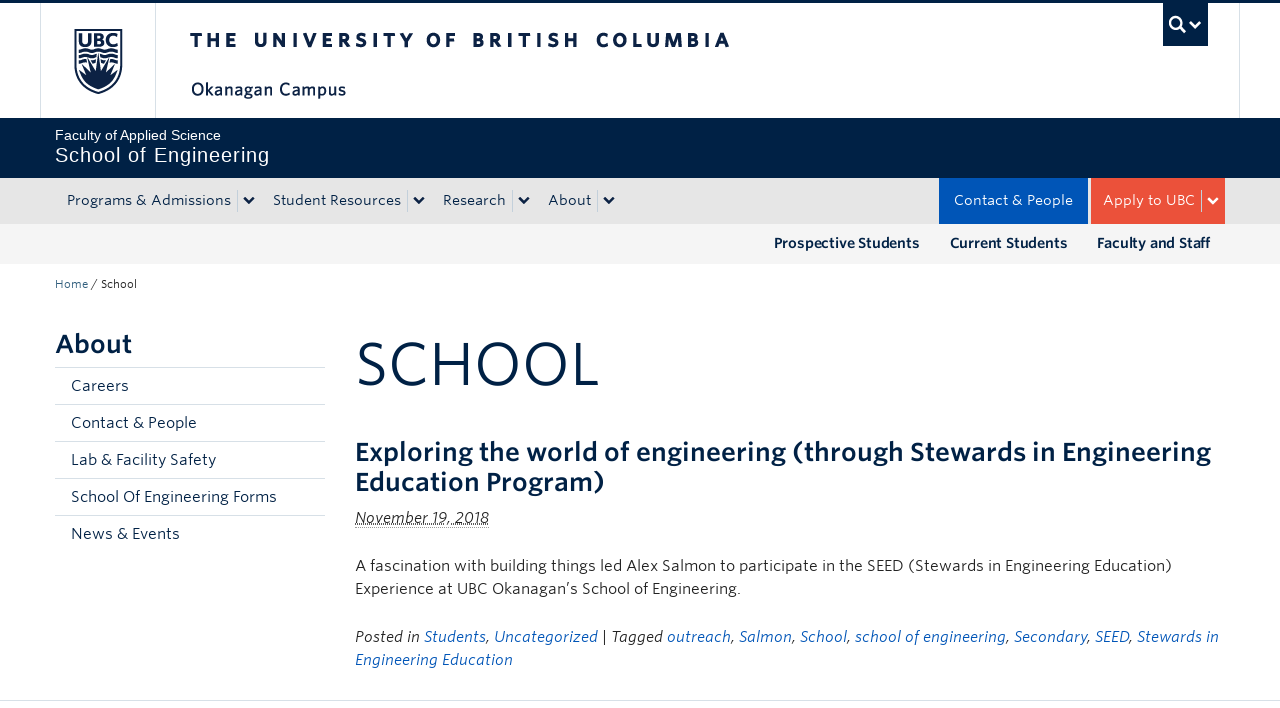

--- FILE ---
content_type: text/html; charset=UTF-8
request_url: https://engineering.ok.ubc.ca/tag/school/
body_size: 10049
content:
<!DOCTYPE html>
<!--[if IEMobile 7]><html class="iem7 oldie" lang="en-US"><![endif]-->
<!--[if (IE 7)&!(IEMobile)]><html class="ie7 oldie" lang="en-US"><![endif]-->
<!--[if (IE 8)&!(IEMobile)]><html class="ie8 oldie" lang="en-US"><![endif]-->
<!--[if (IE 9)&!(IEMobile)]><html class="ie9" lang="en-US"><![endif]-->
<!--[[if (gt IE 9)|(gt IEMobile 7)]><!--><html lang="en-US"><!--<![endif]-->
<head>
<meta http-equiv="Content-Type" content="text/html; charset=UTF-8" />
<title>School Archives - School of Engineering</title>

<meta http-equiv="X-UA-Compatible" content="IE=edge,chrome=1" />
<meta name="viewport" content="width=device-width" /> <!-- needed for responsive -->
<link rel="dns-prefetch" href="//cdn.ubc.ca/" />

        <!-- Stylesheets -->
        <link href="//cdn.ubc.ca/clf/7.0.4/css/ubc-clf-full-bw.min.css" rel="stylesheet">
	


<link rel="pingback" href="https://engineering.ok.ubc.ca/xmlrpc.php" />

<meta name='robots' content='index, follow, max-image-preview:large, max-snippet:-1, max-video-preview:-1' />
<meta name="template" content="UBC CLF Basic 1.0.6" />

	<!-- This site is optimized with the Yoast SEO Premium plugin v26.3 (Yoast SEO v26.7) - https://yoast.com/wordpress/plugins/seo/ -->
	<link rel="canonical" href="https://engineering.ok.ubc.ca/tag/school/" />
	<meta property="og:locale" content="en_US" />
	<meta property="og:type" content="article" />
	<meta property="og:title" content="School Archives" />
	<meta property="og:url" content="https://engineering.ok.ubc.ca/tag/school/" />
	<meta property="og:site_name" content="School of Engineering" />
	<meta property="og:image" content="https://engineering.ok.ubc.ca/wp-content/uploads/sites/91/2021/11/EME-external-aerial-1024x416.png" />
	<meta property="og:image:width" content="1024" />
	<meta property="og:image:height" content="416" />
	<meta property="og:image:type" content="image/png" />
	<meta name="twitter:card" content="summary_large_image" />
	<meta name="twitter:site" content="@ubcosoe" />
	<script type="application/ld+json" class="yoast-schema-graph">{"@context":"https://schema.org","@graph":[{"@type":"CollectionPage","@id":"https://engineering.ok.ubc.ca/tag/school/","url":"https://engineering.ok.ubc.ca/tag/school/","name":"School Archives - School of Engineering","isPartOf":{"@id":"https://engineering.ok.ubc.ca/#website"},"breadcrumb":{"@id":"https://engineering.ok.ubc.ca/tag/school/#breadcrumb"},"inLanguage":"en-US"},{"@type":"BreadcrumbList","@id":"https://engineering.ok.ubc.ca/tag/school/#breadcrumb","itemListElement":[{"@type":"ListItem","position":1,"name":"Home","item":"https://engineering.ok.ubc.ca/"},{"@type":"ListItem","position":2,"name":"School"}]},{"@type":"WebSite","@id":"https://engineering.ok.ubc.ca/#website","url":"https://engineering.ok.ubc.ca/","name":"UBC Okanagan School of Engineering","description":"UBC&#039;s Okanagan Campus","publisher":{"@id":"https://engineering.ok.ubc.ca/#organization"},"alternateName":"UBC Okanagan Engineering Programs website","potentialAction":[{"@type":"SearchAction","target":{"@type":"EntryPoint","urlTemplate":"https://engineering.ok.ubc.ca/?s={search_term_string}"},"query-input":{"@type":"PropertyValueSpecification","valueRequired":true,"valueName":"search_term_string"}}],"inLanguage":"en-US"},{"@type":"Organization","@id":"https://engineering.ok.ubc.ca/#organization","name":"UBC Okanagan School of Engineering","alternateName":"UBCO SoE","url":"https://engineering.ok.ubc.ca/","logo":{"@type":"ImageObject","inLanguage":"en-US","@id":"https://engineering.ok.ubc.ca/#/schema/logo/image/","url":"https://engineering.ok.ubc.ca/wp-content/uploads/sites/91/2021/11/EME-external-aerial-mobile.png","contentUrl":"https://engineering.ok.ubc.ca/wp-content/uploads/sites/91/2021/11/EME-external-aerial-mobile.png","width":780,"height":780,"caption":"UBC Okanagan School of Engineering"},"image":{"@id":"https://engineering.ok.ubc.ca/#/schema/logo/image/"},"sameAs":["https://www.facebook.com/UBCOSOE/","https://x.com/ubcosoe","https://www.instagram.com/ubcosoe/","https://www.linkedin.com/groups/6779749/","https://www.youtube.com/SchoolofEngineeringUBCOkanagan"]}]}</script>
	<!-- / Yoast SEO Premium plugin. -->


<link rel='dns-prefetch' href='//cdn.ubc.ca' />
<link rel='dns-prefetch' href='//npmcdn.com' />
<link rel="alternate" type="application/rss+xml" title="School of Engineering &raquo; Feed" href="https://engineering.ok.ubc.ca/feed/" />
<link rel="alternate" type="application/rss+xml" title="School of Engineering &raquo; Comments Feed" href="https://engineering.ok.ubc.ca/comments/feed/" />
<link rel="alternate" type="application/rss+xml" title="School of Engineering &raquo; School Tag Feed" href="https://engineering.ok.ubc.ca/tag/school/feed/" />
<style id='wp-img-auto-sizes-contain-inline-css' type='text/css'>
img:is([sizes=auto i],[sizes^="auto," i]){contain-intrinsic-size:3000px 1500px}
/*# sourceURL=wp-img-auto-sizes-contain-inline-css */
</style>
<link rel='stylesheet' id='ubco_datatable_css_1_13_6-css' href='https://engineering.ok.ubc.ca/wp-content/plugins/ubco-responsive-table/public/vendor/DataTables/DataTable-1.13.6/css/jquery.dataTables.min.css?ver=1.13.6' type='text/css' media='all' />
<link rel='stylesheet' id='ubco_datatable_responsive_bootstrap_css_2_5_0-css' href='https://engineering.ok.ubc.ca/wp-content/plugins/ubco-responsive-table/public/vendor/DataTables/DataTable-1.13.6/css/responsive.bootstrap.min.css?ver=2.5.0' type='text/css' media='all' />
<link rel='stylesheet' id='subpages-navigation-base-css' href='https://engineering.ok.ubc.ca/wp-content/plugins/subpages-navigation/subpage-navigation-base.css?ver=b72ffbbbbef7a572f9c40efaab901b15' type='text/css' media='all' />
<style id='wp-emoji-styles-inline-css' type='text/css'>

	img.wp-smiley, img.emoji {
		display: inline !important;
		border: none !important;
		box-shadow: none !important;
		height: 1em !important;
		width: 1em !important;
		margin: 0 0.07em !important;
		vertical-align: -0.1em !important;
		background: none !important;
		padding: 0 !important;
	}
/*# sourceURL=wp-emoji-styles-inline-css */
</style>
<link rel='stylesheet' id='custom-css-css' href='https://engineering.ok.ubc.ca/wp-content/uploads/sites/91/custom-css/custom-css-full.css?ver=b72ffbbbbef7a572f9c40efaab901b15' type='text/css' media='all' />
<link rel='stylesheet' id='hide_ubco_admin_css-css' href='https://engineering.ok.ubc.ca/wp-content/plugins/ubco-admin-customization/css/admin-styles.css?ver=1.0.0' type='text/css' media='all' />
<link rel='stylesheet' id='hide_ubco_all_admin_css-css' href='https://engineering.ok.ubc.ca/wp-content/plugins/ubco-admin-customization/css/hide-all-admin-styles.css?ver=1.0.0' type='text/css' media='all' />
<link rel='stylesheet' id='ubco_eb_css-css' href='https://engineering.ok.ubc.ca/wp-content/plugins/ubco-emergency-banner/public/css/ubco-emergency-banner.css?ver=1.0.0' type='text/css' media='all' />
<link rel='stylesheet' id='okdir_stylesheet-css' href='https://engineering.ok.ubc.ca/wp-content/plugins/ubco-faculty-staff-directory/assets/css/style.css?ver=b72ffbbbbef7a572f9c40efaab901b15' type='text/css' media='all' />
<link rel='stylesheet' id='flexslider-css' href='https://engineering.ok.ubc.ca/wp-content/themes/fac-dept-child-theme/assets/vendor/flexslider/flexslider.css?ver=b72ffbbbbef7a572f9c40efaab901b15' type='text/css' media='all' />
<link rel='stylesheet' id='ubc-clf-whitney-css' href='https://engineering.ok.ubc.ca/wp-content/themes/fac-dept-child-theme/assets/css/fonts.css?ver=b72ffbbbbef7a572f9c40efaab901b15' type='text/css' media='all' />
<link rel='stylesheet' id='style-css' href='https://engineering.ok.ubc.ca/wp-content/themes/fac-dept-child-theme/style.css?ver=b72ffbbbbef7a572f9c40efaab901b15' type='text/css' media='all' />
<link rel='stylesheet' id='icon-style-css' href='https://engineering.ok.ubc.ca/wp-content/themes/clf-basic/css/social_icons.css?ver=b72ffbbbbef7a572f9c40efaab901b15' type='text/css' media='all' />
<script type="text/javascript" src="https://engineering.ok.ubc.ca/wp-includes/js/jquery/jquery.min.js?ver=3.7.1" id="jquery-core-js"></script>
<script type="text/javascript" src="https://engineering.ok.ubc.ca/wp-includes/js/jquery/jquery-migrate.min.js?ver=3.4.1" id="jquery-migrate-js"></script>
<script type="text/javascript" src="https://engineering.ok.ubc.ca/wp-content/plugins/ubco-responsive-table/public/vendor/DataTables/DataTable-1.13.6/js/jquery.dataTables.min.js?ver=1.13.6" id="ubco_datatable_js_1_13_6-js"></script>
<link rel="https://api.w.org/" href="https://engineering.ok.ubc.ca/wp-json/" /><link rel="alternate" title="JSON" type="application/json" href="https://engineering.ok.ubc.ca/wp-json/wp/v2/tags/470" /><script type="text/javascript">
(function(url){
	if(/(?:Chrome\/26\.0\.1410\.63 Safari\/537\.31|WordfenceTestMonBot)/.test(navigator.userAgent)){ return; }
	var addEvent = function(evt, handler) {
		if (window.addEventListener) {
			document.addEventListener(evt, handler, false);
		} else if (window.attachEvent) {
			document.attachEvent('on' + evt, handler);
		}
	};
	var removeEvent = function(evt, handler) {
		if (window.removeEventListener) {
			document.removeEventListener(evt, handler, false);
		} else if (window.detachEvent) {
			document.detachEvent('on' + evt, handler);
		}
	};
	var evts = 'contextmenu dblclick drag dragend dragenter dragleave dragover dragstart drop keydown keypress keyup mousedown mousemove mouseout mouseover mouseup mousewheel scroll'.split(' ');
	var logHuman = function() {
		if (window.wfLogHumanRan) { return; }
		window.wfLogHumanRan = true;
		var wfscr = document.createElement('script');
		wfscr.type = 'text/javascript';
		wfscr.async = true;
		wfscr.src = url + '&r=' + Math.random();
		(document.getElementsByTagName('head')[0]||document.getElementsByTagName('body')[0]).appendChild(wfscr);
		for (var i = 0; i < evts.length; i++) {
			removeEvent(evts[i], logHuman);
		}
	};
	for (var i = 0; i < evts.length; i++) {
		addEvent(evts[i], logHuman);
	}
})('//engineering.ok.ubc.ca/?wordfence_lh=1&hid=2B9C5064CB16975607CC6D7242C3553F');
</script><!-- Google Tag Manager -->
<script>(function(w,d,s,l,i){w[l]=w[l]||[];w[l].push({'gtm.start':
new Date().getTime(),event:'gtm.js'});var f=d.getElementsByTagName(s)[0],
j=d.createElement(s),dl=l!='dataLayer'?'&l='+l:'';j.async=true;j.src=
'https://www.googletagmanager.com/gtm.js?id='+i+dl;f.parentNode.insertBefore(j,f);
})(window,document,'script','dataLayer','GTM-K7HMMTXM');</script>
<!-- End Google Tag Manager -->
		
        <!--[if lte IE 7]>
<link href="//cdn.ubc.ca/clf/7.0.4/css/font-awesome-ie7.css" rel="stylesheet">
<![endif]-->
        <!-- Le HTML5 shim, for IE6-8 support of HTML5 elements -->
        <!--[if lt IE 9]>
        <script src="//cdn.ubc.ca/clf/html5shiv.min.js"></script>
        <![endif]-->

        <!-- Le fav and touch icons -->
		            <link rel="shortcut icon" href="//cdn.ubc.ca/clf/7.0.4/img/favicon.ico">
		        <link rel="apple-touch-icon-precomposed" sizes="144x144" href="//cdn.ubc.ca/clf/7.0.4/img/apple-touch-icon-144-precomposed.png">
        <link rel="apple-touch-icon-precomposed" sizes="114x114" href="//cdn.ubc.ca/clf/7.0.4/img/apple-touch-icon-114-precomposed.png">
        <link rel="apple-touch-icon-precomposed" sizes="72x72" href="//cdn.ubc.ca/clf/7.0.4/img/apple-touch-icon-72-precomposed.png">
        <link rel="apple-touch-icon-precomposed" href="//cdn.ubc.ca/clf/7.0.4/img/apple-touch-icon-57-precomposed.png">
        <style type="text/css" media="screen">#ubc7-unit {
                background: #002145;
            }</style>
				<style type="text/css" id="wp-custom-css">
			/* Audience Menu fix for mobile view */
#ubc7-unit-menu .aud-menu a {
	background-color: #f5f5f5;
}

@media (max-width: 979px) {
    .navbar .nav .navbar-alt-blue, 
    .navbar .nav .navbar-apply, 
    .navbar .nav .navbar-toggle, 
    .navbar .nav .navbar-blue, 
    .navbar .nav .navbar-login {
        float: initial;
        margin: 0;
        }
    }


/* forms data table styles*/

#tablefilterwrap{
    margin-bottom:80px;
    }
.tablefilter{
    float:left;
    margin-right:30px;
    }
a.externallink:after {
    font-family: "FontAwesome";
    font-size: 90%;
    content: '\f08e';
    margin-left: 10px;
    color: #aaa;
}
.singular-page-233 .on-this-page {
    overflow-y: auto;
    max-height: 800px;
}
table{
	font-size:18px;
}

/* Civil Engg. Occupation Accordion UL Margin */
.page-4971 .ok-accordion #section-8 .span4 ul{
	margin: 0 0 10px 60px !important;
}

.page-4976 .ok-accordion #section-8 .span6 ul{
	margin: 0 0 10px 60px !important;
}

.page-4978 .ok-accordion #section-8 .span4 ul{
	margin: 0 0 10px 60px !important;
}

/* homepage video height */
.home .ok-feature-section.nopadding {
    max-height: 773px;
}


/* RSS */
.ok-rss-news-feed .feed-shortcode .feed_title {
	display: block;
  font-size: 16px;
  color: #002145;
  text-decoration: none;
}

.ok-rss-news-feed .feed-shortcode .feed_entry {
	  padding: 10px 8px;
    border-bottom: 1px solid #eee;
    margin-bottom: 0;
}

.ok-rss-news-feed .feed-shortcode .feed_entry:hover {
	background-color: #eff8fb;
}
		</style>
		
</head>

<body class="wordpress ltr en_US child-theme multisite blog-91 y2026 m01 d19 h17 monday logged-out archive taxonomy taxonomy-post_tag taxonomy-post_tag-school full-width l2-column-sm l2-column chrome primary-active secondary-inactive subsidiary-inactive">

<a class="skip-link sr-only" href="#content">Skip to main content</a>
<a class="skip-link sr-only" href="#ubc7-unit-menu">Skip to main navigation</a>
<a class="skip-link sr-only" href="#primary-secondary">Skip to page-level navigation</a>
<a class="skip-link sr-only" href="https://students.ok.ubc.ca/drc">Go to the Disability Resource Centre Website</a>
<a class="skip-link sr-only" href="https://drcbooking.ok.ubc.ca/ClockWork/custom/misc/home.aspx">Go to the DRC Booking Accommodation Portal</a>
<a class="skip-link sr-only" href="https://library.ok.ubc.ca/itl/">Go to the Inclusive Technology Lab Website</a>



<div id="body-container" >

		
	        <!-- UBC Global Utility Menu -->
        <div class="collapse expand" id="ubc7-global-menu">
            <div id="ubc7-search" class="expand">
				<div class="container">                <div id="ubc7-search-box">
                    <form class="form-search" method="get" action="//www.ubc.ca/search/refine/" role="search">
                        <input type="text" name="q" placeholder="Search this website" class="input-xlarge search-query">
                        <input type="hidden" name="label" value="School of Engineering"/>
                        <input type="hidden" name="site" value="https://engineering.ok.ubc.ca"/>
                        <button type="submit" class="btn">Search</button>
                    </form>
                </div>
				</div>            </div>
			<div class="container">            <div id="ubc7-global-header" class="expand">
                <!-- Global Utility Header from CDN -->
            </div>
			</div>        </div>
        <!-- End of UBC Global Utility Menu -->
	        <!-- UBC Header -->
        <header id="ubc7-header" class="row-fluid expand" role="banner">
			<div class="container">            <div class="span1">
                <div id="ubc7-logo">
                    <a href="http://www.ubc.ca" title="The University of British Columbia (UBC)">The University of British Columbia</a>
                </div>
            </div>
            <div class="span2">
                <div id="ubc7-apom">
                </div>
            </div>
            <div class="span9" id="ubc7-wordmark-block">
                <div id="ubc7-wordmark">
                    <a href="http://ok.ubc.ca/" title="The University of British Columbia (UBC)">The University of British Columbia</a>
					<span class="ubc7-campus" id="ubc7-okanagan-campus">Okanagan campus</span>                </div>
                <div id="ubc7-global-utility">
                    <button type="button" data-toggle="collapse" data-target="#ubc7-global-menu"><span>UBC Search</span></button>
                    <noscript><a id="ubc7-global-utility-no-script" href="http://www.ubc.ca/" title="UBC Search">UBC Search</a></noscript>
                </div>
            </div>
			</div>        </header>
        <!-- End of UBC Header -->

	        <!-- UBC Unit Identifier -->
        <div id="ubc7-unit" class="row-fluid expand">
			<div class="container">            <div class="span12">
                <!-- Mobile Menu Icon -->
                <div class="navbar">
                    <a class="btn btn-navbar" data-toggle="collapse" data-target="#ubc7-unit-navigation">
                        <span class="icon-bar"></span>
                        <span class="icon-bar"></span>
                        <span class="icon-bar"></span>
                    </a>
                </div>
                <!-- Unit Name -->
                <div id="ubc7-unit-name" >
                    <a href="https://engineering.ok.ubc.ca" title="School of Engineering"><span id="ubc7-unit-faculty">Faculty of Applied Science</span><span id="ubc7-unit-identifier">School of Engineering</span></a>
                </div>
            </div>
			</div>        </div>
        <!-- End of UBC Unit Identifier -->
			<!-- UBC Unit Navigation -->
        <div id="ubc7-unit-menu" class="navbar expand" role="navigation">
            <div class="navbar-inner expand">
                <div class="container">
                 <div id="ubc7-unit-navigation" class="nav-collapse collapse"><ul id="menu-main-menu" class="nav"><li id="menu-item-245" class="menu-item menu-item-type-post_type menu-item-object-page menu-item-has-children dropdown menu-item-245"><div class="btn-group"><a class="btn" href="https://engineering.ok.ubc.ca/programs-admissions/">Programs &amp; Admissions</a><button class="btn droptown-toggle" data-toggle="dropdown"><span class="ubc7-arrow blue down-arrow"></span></button>
<ul class="dropdown-menu">
	<li id="menu-item-19469" class="menu-item menu-item-type-post_type menu-item-object-page menu-item-19469"><a href="https://engineering.ok.ubc.ca/programs-admissions/undergrad/">Undergraduate Degrees</a></li>
	<li id="menu-item-5059" class="menu-item menu-item-type-post_type menu-item-object-page menu-item-5059"><a href="https://engineering.ok.ubc.ca/programs-admissions/grad/">Graduate Degrees</a></li>
	<li id="menu-item-12130" class="menu-item menu-item-type-post_type menu-item-object-page menu-item-12130"><a href="https://engineering.ok.ubc.ca/programs-admissions/microcredentials/">Micro-credentials</a></li>
	<li id="menu-item-246" class="menu-item menu-item-type-post_type menu-item-object-page menu-item-246"><a href="https://engineering.ok.ubc.ca/programs-admissions/transfer-student/">Transfers</a></li>
	<li id="menu-item-250" class="menu-item menu-item-type-post_type menu-item-object-page menu-item-250"><a href="https://engineering.ok.ubc.ca/programs-admissions/outreach-programs/">Outreach &amp; Community Programs</a></li>
</ul></div>
</li>
<li id="menu-item-251" class="menu-item menu-item-type-post_type menu-item-object-page menu-item-has-children dropdown menu-item-251"><div class="btn-group"><a class="btn" href="https://engineering.ok.ubc.ca/student-resources/">Student Resources</a><button class="btn droptown-toggle" data-toggle="dropdown"><span class="ubc7-arrow blue down-arrow"></span></button>
<ul class="dropdown-menu">
	<li id="menu-item-16975" class="menu-item menu-item-type-post_type menu-item-object-page menu-item-16975"><a href="https://engineering.ok.ubc.ca/student-resources/undergraduate-students/">Undergraduate Students</a></li>
	<li id="menu-item-6931" class="menu-item menu-item-type-post_type menu-item-object-page menu-item-6931"><a href="https://engineering.ok.ubc.ca/student-resources/graduate-students/">Graduate Students</a></li>
	<li id="menu-item-19565" class="menu-item menu-item-type-custom menu-item-object-custom menu-item-19565"><a href="https://coop.apsc.ubc.ca/">Co-op</a></li>
	<li id="menu-item-6659" class="menu-item menu-item-type-post_type menu-item-object-page menu-item-6659"><a href="https://engineering.ok.ubc.ca/student-resources/undergraduate-capstone/">Capstone</a></li>
	<li id="menu-item-254" class="menu-item menu-item-type-post_type menu-item-object-page menu-item-254"><a href="https://engineering.ok.ubc.ca/student-resources/clubs-associations/">Clubs &amp; Associations</a></li>
	<li id="menu-item-6658" class="menu-item menu-item-type-post_type menu-item-object-page menu-item-6658"><a href="https://engineering.ok.ubc.ca/student-resources/professional-development/">Professional Development</a></li>
	<li id="menu-item-8725" class="menu-item menu-item-type-post_type menu-item-object-page menu-item-8725"><a href="https://engineering.ok.ubc.ca/student-resources/student-feedback/">Student Feedback</a></li>
</ul></div>
</li>
<li id="menu-item-256" class="menu-item menu-item-type-post_type menu-item-object-page menu-item-has-children dropdown menu-item-256"><div class="btn-group"><a class="btn" href="https://engineering.ok.ubc.ca/research/">Research</a><button class="btn droptown-toggle" data-toggle="dropdown"><span class="ubc7-arrow blue down-arrow"></span></button>
<ul class="dropdown-menu">
	<li id="menu-item-263" class="menu-item menu-item-type-post_type menu-item-object-page menu-item-263"><a href="https://engineering.ok.ubc.ca/research/advanced-materials/">Advanced Materials &amp; Manufacturing</a></li>
	<li id="menu-item-262" class="menu-item menu-item-type-post_type menu-item-object-page menu-item-262"><a href="https://engineering.ok.ubc.ca/research/advanced-systems/">Advanced Systems &amp; Data Analytics</a></li>
	<li id="menu-item-261" class="menu-item menu-item-type-post_type menu-item-object-page menu-item-261"><a href="https://engineering.ok.ubc.ca/research/clean-technology/">Clean Technology &amp; Environmental Systems</a></li>
	<li id="menu-item-260" class="menu-item menu-item-type-post_type menu-item-object-page menu-item-260"><a href="https://engineering.ok.ubc.ca/research/health-technology/">Health Technologies</a></li>
	<li id="menu-item-259" class="menu-item menu-item-type-post_type menu-item-object-page menu-item-259"><a href="https://engineering.ok.ubc.ca/research/urban-infrastructure-green-construction/">Urban Infrastructure &amp; Green Construction</a></li>
	<li id="menu-item-9935" class="menu-item menu-item-type-post_type menu-item-object-page menu-item-9935"><a href="https://engineering.ok.ubc.ca/research/research-chairs-directors/">Research Chairs &amp; Directors</a></li>
	<li id="menu-item-7973" class="menu-item menu-item-type-post_type menu-item-object-page menu-item-7973"><a href="https://engineering.ok.ubc.ca/research/7963-2/">Postdoctoral Research Fellow Listings</a></li>
	<li id="menu-item-257" class="menu-item menu-item-type-post_type menu-item-object-page menu-item-257"><a href="https://engineering.ok.ubc.ca/research/labs-facilities/">Centres, Labs &amp; Facilities</a></li>
	<li id="menu-item-18914" class="menu-item menu-item-type-post_type menu-item-object-page menu-item-18914"><a href="https://engineering.ok.ubc.ca/research/collaborate/">Collaborate</a></li>
</ul></div>
</li>
<li id="menu-item-242" class="menu-item menu-item-type-post_type menu-item-object-page menu-item-has-children dropdown menu-item-242"><div class="btn-group"><a class="btn" href="https://engineering.ok.ubc.ca/about-2/">About</a><button class="btn droptown-toggle" data-toggle="dropdown"><span class="ubc7-arrow blue down-arrow"></span></button>
<ul class="dropdown-menu">
	<li id="menu-item-266" class="menu-item menu-item-type-post_type menu-item-object-page menu-item-266"><a href="https://engineering.ok.ubc.ca/about-2/news-events/">News &amp; Events</a></li>
	<li id="menu-item-7268" class="menu-item menu-item-type-post_type menu-item-object-page menu-item-7268"><a href="https://engineering.ok.ubc.ca/about-2/careers-2/">Careers</a></li>
	<li id="menu-item-243" class="menu-item menu-item-type-post_type menu-item-object-page menu-item-243"><a href="https://engineering.ok.ubc.ca/about-2/contact-directory/">Contact &amp; People</a></li>
	<li id="menu-item-12353" class="menu-item menu-item-type-post_type menu-item-object-page menu-item-12353"><a href="https://engineering.ok.ubc.ca/inclusion-establishing-a-culture-and-environment-that-values-and-champions-equity-diversity-inclusion-and-indigeneity-takes-a-comprehensive-approach/">Inclusion</a></li>
	<li id="menu-item-253" class="menu-item menu-item-type-post_type menu-item-object-page menu-item-253"><a href="https://engineering.ok.ubc.ca/about-2/forms/">School Of Engineering Forms</a></li>
	<li id="menu-item-264" class="menu-item menu-item-type-post_type menu-item-object-page menu-item-264"><a href="https://engineering.ok.ubc.ca/about-2/lab-facility-safety/">Lab &amp; Facility Safety</a></li>
</ul></div>
</li>
<li id="menu-item-12944" class="aud-menu hidden-desktop hidden-tablet menu-item menu-item-type-post_type menu-item-object-page menu-item-12944"><a href="https://engineering.ok.ubc.ca/prospective-students/">Prospective Students</a></li>
<li id="menu-item-8069" class="aud-menu hidden-desktop hidden-tablet menu-item menu-item-type-post_type menu-item-object-page menu-item-8069"><a href="https://engineering.ok.ubc.ca/current-students/">Current Students</a></li>
<li id="menu-item-8070" class="aud-menu hidden-desktop hidden-tablet menu-item menu-item-type-post_type menu-item-object-page menu-item-8070"><a href="https://engineering.ok.ubc.ca/faculty-and-staff/">Faculty and Staff</a></li>
<li id="menu-item-381" class="navbar-apply navbar-toggle menu-item menu-item-type-custom menu-item-object-custom menu-item-has-children dropdown menu-item-381"><div class="btn-group"><a class="btn" href="#">Apply to UBC</a><button class="btn droptown-toggle" data-toggle="dropdown"><span class="ubc7-arrow blue down-arrow"></span></button>
<ul class="dropdown-menu">
	<li id="menu-item-6609" class="menu-item menu-item-type-custom menu-item-object-custom menu-item-6609"><a target="_blank" href="https://myapplication.ubc.ca/apply">Undergraduate</a></li>
	<li id="menu-item-6610" class="menu-item menu-item-type-custom menu-item-object-custom menu-item-6610"><a target="_blank" href="https://gradstudies.ok.ubc.ca/applying/">Graduate</a></li>
</ul></div>
</li>
<li id="menu-item-271" class="navbar-alt-blue menu-item menu-item-type-post_type menu-item-object-page menu-item-271"><a href="https://engineering.ok.ubc.ca/about-2/contact-directory/">Contact &amp; People</a></li>
</ul></div>                    
                </div>
            </div><!-- /navbar-inner -->
        </div><!-- /navbar -->
        <!-- End of UBC Unit Navigation -->
			<!-- Second Menu Location - Styles Only Currently Support Menu named "Audience Menu" in WP -->
			<div class="secondarymenuwrap expand"><div class="container"><div id="ubc7-unit-navigation" class="menu-audience-menu-container"><ul id="menu-audience-menu" class="nav"><li id="menu-item-268" class="menu-item menu-item-type-post_type menu-item-object-page menu-item-268"><a href="https://engineering.ok.ubc.ca/faculty-and-staff/">Faculty and Staff</a></li>
<li id="menu-item-6459" class="menu-item menu-item-type-post_type menu-item-object-page menu-item-6459"><a href="https://engineering.ok.ubc.ca/current-students/">Current Students</a></li>
<li id="menu-item-10936" class="menu-item menu-item-type-post_type menu-item-object-page menu-item-10936"><a href="https://engineering.ok.ubc.ca/prospective-students/">Prospective Students</a></li>
</ul></div></div></div>
    
		
	<div class="container">
	<div class="container">	
	<div class="container">	
	<div id="container" class="expand" >
	
		<div class="breadcrumb expand" itemprop="breadcrumb"><span class="trail-begin"><a href="https://engineering.ok.ubc.ca" title="School of Engineering" rel="home" class="trail-begin">Home</a></span> <span class="divider">/</span> <span class="trail-end">School</span></div><div class="expand row-fluid" role="main">
	<div id="primary-secondary" class="sidebar aside  span3"> 
		<div id="primary">
	
				
			<div id="text-3" class="widget widget_text widget-widget_text"><div class="widget-wrap widget-inside">			<div class="textwidget"><h3>About</h3>
<div class="accordion sidenav simple subpages-navi subpages-navi-widget subpages-navi-collapsible" id="parent-3118604650">  <div class='single'>
  <a href='https://engineering.ok.ubc.ca/about-2/careers-2/'><div class='ubc7-arrow right-arrow'></div> Careers</a>
  </div>
<!-- Close of single/Head -->  <div class='single'>
  <a href='https://engineering.ok.ubc.ca/about-2/contact-directory/'><div class='ubc7-arrow right-arrow'></div> Contact &amp; People</a>
  </div>
<!-- Close of single/Head -->  <div class='single'>
  <a href='https://engineering.ok.ubc.ca/about-2/lab-facility-safety/'><div class='ubc7-arrow right-arrow'></div> Lab &amp; Facility Safety</a>
  </div>
<!-- Close of single/Head -->  <div class='single'>
  <a href='https://engineering.ok.ubc.ca/about-2/forms/'><div class='ubc7-arrow right-arrow'></div> School Of Engineering Forms</a>
  </div>
<!-- Close of single/Head -->  <div class='single'>
  <a href='https://engineering.ok.ubc.ca/about-2/news-events/'><div class='ubc7-arrow right-arrow'></div> News &amp; Events</a>
  </div>
<!-- Close of single/Head --></div>

</div>
		</div></div>	
				
		</div><!-- #primary -->
		
		
	</div><!-- #primary-secondary .aside -->


<div id="content" class="hfeed content  span9">

	
	
	
		<div class="loop-meta archive-info post_tag-info tag-info">

			<h1 class="loop-title archive-title post_tag-title tag-title">School</h1>

			<div class="loop-description archive-description post_tag-description tag-description">
							</div><!-- .loop-description -->

		</div><!-- .loop-meta -->

	
	
			<div id="post-6880" class="hentry post publish post-1 odd author-sam-charles has-excerpt category-students category-uncategorized post_tag-outreach post_tag-salmon post_tag-school post_tag-school-of-engineering post_tag-secondary post_tag-seed post_tag-stewards-in-engineering-education row-fluid">
							<div class="span12">
				<h2 class='post-title entry-title'><a href='https://engineering.ok.ubc.ca/2018/11/19/exploring-the-world-of-engineering/'>Exploring the world of engineering (through Stewards in Engineering Education Program)</a></h2><p class="byline"><abbr class="published" title="Monday, November 19th, 2018, 8:53 am">November 19, 2018</abbr> </p>
				<div class="entry-summary">
					<p>A fascination with building things led Alex Salmon to participate in the SEED (Stewards in Engineering Education) Experience at UBC Okanagan’s School of Engineering.</p>
				</div><!-- .entry-summary -->

				<p class="entry-meta"><span class="category"><span class="before">Posted in </span><a href="https://engineering.ok.ubc.ca/category/students/" rel="tag">Students</a>, <a href="https://engineering.ok.ubc.ca/category/uncategorized/" rel="tag">Uncategorized</a></span> <span class="post_tag"><span class="before">| Tagged </span><a href="https://engineering.ok.ubc.ca/tag/outreach/" rel="tag">outreach</a>, <a href="https://engineering.ok.ubc.ca/tag/salmon/" rel="tag">Salmon</a>, <a href="https://engineering.ok.ubc.ca/tag/school/" rel="tag">School</a>, <a href="https://engineering.ok.ubc.ca/tag/school-of-engineering/" rel="tag">school of engineering</a>, <a href="https://engineering.ok.ubc.ca/tag/secondary/" rel="tag">Secondary</a>, <a href="https://engineering.ok.ubc.ca/tag/seed/" rel="tag">SEED</a>, <a href="https://engineering.ok.ubc.ca/tag/stewards-in-engineering-education/" rel="tag">Stewards in Engineering Education</a></span> </p>			</div>
</div><!-- .hentry -->


	
	
</div><!-- .content .hfeed -->

		</div>
	</div><!-- #container -->
</div>	</div>			</div>	
	

	        <!-- CLF Footer -->
        <footer id="ubc7-footer" class="expand" role="contentinfo">
			        <div class="row-fluid expand" id="ubc7-unit-footer">
			<div class="container">            <div class="span10" id="ubc7-unit-address">
                <div id="ubc7-address-unit-name">School of Engineering</div>
				<div id="ubc7-address-faculty"><a href="http://apsc.ubc.ca">Faculty of Applied Science</a></div>				<div id="ubc7-address-campus">Okanagan Campus</div>				<div id="ubc7-address-street">EME 1203 - 1137 Alumni Ave</div>				                <div id="ubc7-address-location">
					<span id="ubc7-address-city">Kelowna</span>, <span id="ubc7-address-province">BC</span> <span id="ubc7-address-country">Canada</span> <span id="ubc7-address-postal">V1V 1V7</span>                </div>
																            </div>
			<div class="span2">
               	<strong>Find us on</strong>
                <div id="ubc7-unit-social-icons"><a href="https://www.facebook.com/ubcosoe" title="Facebook icon" target="_blank"><i class="icon-facebook-sign"></i></a>&nbsp;<a href="https://www.instagram.com/ubcosoe/" title="Instagram icon" target="_blank"><i class="icon-instagram-sign"></i></a>&nbsp;<a href="https://x.com/ubcosoe" title="Twitter icon" target="_blank"><i class="icon-twitter-sign"></i></a>&nbsp;<a href="https://www.linkedin.com/groups/6779749/" title="LinkedIn icon" target="_blank"><i class="icon-linkedin-sign"></i></a>&nbsp;<a href="https://www.youtube.com/SchoolofEngineeringUBCOkanagan" title="YouTube icon" target="_blank"><i class="icon-youtube"></i></a>&nbsp;</div>
            </div>			</div>        </div>
	        <div class="row-fluid expand ubc7-back-to-top">
			<div class="container">            <div class="span2">
                <a href="#" title="Back to top">Back to top
                    <div class="ubc7-arrow up-arrow grey"></div>
                </a>
            </div>
			</div>        </div>
	        <div class="row-fluid expand" id="ubc7-global-footer">
			<div class="container">            <div class="span5" id="ubc7-signature"><a href="http://www.ubc.ca/" title="The University of British Columbia (UBC)">The University of British Columbia</a></div>
            <div class="span7" id="ubc7-footer-menu">
            </div>
			</div>        </div>
        <div class="row-fluid expand" id="ubc7-minimal-footer">
			<div class="container">            <div class="span12">
                <ul>
                    <li><a href="//cdn.ubc.ca/clf/ref/emergency" title="Emergency Procedures">Emergency Procedures</a> <span class="divider">|</span></li>
                    <li><a href="//cdn.ubc.ca/clf/ref/terms" title="Terms of Use">Terms of Use</a> <span class="divider">|</span></li>
                    <li><a href="//cdn.ubc.ca/clf/ref/copyright" title="UBC Copyright">Copyright</a> <span class="divider">|</span></li>
                    <li><a href="//cdn.ubc.ca/clf/ref/accessibility" title="Accessibility">Accessibility</a></li>
                </ul>
            </div>
			</div>        </div>
	        </footer>
        <!-- End of CLF Footer -->
	
	

	
	

</div><!-- #body-container -->

<script type="speculationrules">
{"prefetch":[{"source":"document","where":{"and":[{"href_matches":"/*"},{"not":{"href_matches":["/wp-*.php","/wp-admin/*","/wp-content/uploads/sites/91/*","/wp-content/*","/wp-content/plugins/*","/wp-content/themes/fac-dept-child-theme/*","/wp-content/themes/clf-basic/*","/*\\?(.+)"]}},{"not":{"selector_matches":"a[rel~=\"nofollow\"]"}},{"not":{"selector_matches":".no-prefetch, .no-prefetch a"}}]},"eagerness":"conservative"}]}
</script>
<!-- Google Tag Manager (noscript) -->
<noscript><iframe src="https://www.googletagmanager.com/ns.html?id=GTM-K7HMMTXM"
height="0" width="0" style="display:none;visibility:hidden"></iframe></noscript>
<!-- End Google Tag Manager (noscript) -->
		        <!-- Placed javascript at the end for faster loading -->
		<script type="text/javascript" src="https://engineering.ok.ubc.ca/wp-content/plugins/ubco-responsive-table/public/vendor/DataTables/DataTable-1.13.6/js/dataTables.responsive.min.js?ver=2.5.0" id="ubco_datatable_responsive_js_2_5_0-js"></script>
<script type="text/javascript" src="https://engineering.ok.ubc.ca/wp-content/plugins/ubco-responsive-table/public/js/ubco-responsive-table.min.js?ver=b72ffbbbbef7a572f9c40efaab901b15" id="ubco_rt_js-js"></script>
<script type="text/javascript" src="//cdn.ubc.ca/clf/7.0.4/js/ubc-clf.min.js?ver=1" id="clf-js"></script>
<script type="text/javascript" src="https://engineering.ok.ubc.ca/wp-content/plugins/ubco-emergency-banner/public/js/ubco-emergency-banner.js?ver=1768874378" id="ubco_eb_script-js"></script>
<script type="text/javascript" src="https://engineering.ok.ubc.ca/wp-content/plugins/ubco-faculty-staff-directory/assets/js/main.js?ver=1.1" id="my_amazing_script-js"></script>
<script type="text/javascript" src="//npmcdn.com/isotope-layout@3/dist/isotope.pkgd.js?ver=3.3.5" id="isotope-js"></script>
<script type="text/javascript" src="https://engineering.ok.ubc.ca/wp-content/themes/fac-dept-child-theme/assets/vendor/modernizr/modernizr.min.js" id="modernizr-js"></script>
<script type="text/javascript" src="https://engineering.ok.ubc.ca/wp-content/themes/fac-dept-child-theme/assets/vendor/flexslider/jquery.flexslider-min.js" id="flexslider-js"></script>
<script type="text/javascript" src="https://engineering.ok.ubc.ca/wp-content/themes/fac-dept-child-theme/assets/vendor/others/ani-numbers.js" id="ani-numbers-js"></script>
<script type="text/javascript" src="https://engineering.ok.ubc.ca/wp-content/themes/fac-dept-child-theme/assets/js/main.js" id="ubcomain-js"></script>
<script type="text/javascript" src="https://engineering.ok.ubc.ca/wp-content/plugins/page-links-to/dist/new-tab.js?ver=3.3.7" id="page-links-to-js"></script>
<script type="text/javascript" src="https://engineering.ok.ubc.ca/wp-content/plugins/subpages-navigation/subpages-navigation-ubc-collab.js?ver=1" id="subpages-navigation-js"></script>
<script id="wp-emoji-settings" type="application/json">
{"baseUrl":"https://s.w.org/images/core/emoji/17.0.2/72x72/","ext":".png","svgUrl":"https://s.w.org/images/core/emoji/17.0.2/svg/","svgExt":".svg","source":{"concatemoji":"https://engineering.ok.ubc.ca/wp-includes/js/wp-emoji-release.min.js?ver=b72ffbbbbef7a572f9c40efaab901b15"}}
</script>
<script type="module">
/* <![CDATA[ */
/*! This file is auto-generated */
const a=JSON.parse(document.getElementById("wp-emoji-settings").textContent),o=(window._wpemojiSettings=a,"wpEmojiSettingsSupports"),s=["flag","emoji"];function i(e){try{var t={supportTests:e,timestamp:(new Date).valueOf()};sessionStorage.setItem(o,JSON.stringify(t))}catch(e){}}function c(e,t,n){e.clearRect(0,0,e.canvas.width,e.canvas.height),e.fillText(t,0,0);t=new Uint32Array(e.getImageData(0,0,e.canvas.width,e.canvas.height).data);e.clearRect(0,0,e.canvas.width,e.canvas.height),e.fillText(n,0,0);const a=new Uint32Array(e.getImageData(0,0,e.canvas.width,e.canvas.height).data);return t.every((e,t)=>e===a[t])}function p(e,t){e.clearRect(0,0,e.canvas.width,e.canvas.height),e.fillText(t,0,0);var n=e.getImageData(16,16,1,1);for(let e=0;e<n.data.length;e++)if(0!==n.data[e])return!1;return!0}function u(e,t,n,a){switch(t){case"flag":return n(e,"\ud83c\udff3\ufe0f\u200d\u26a7\ufe0f","\ud83c\udff3\ufe0f\u200b\u26a7\ufe0f")?!1:!n(e,"\ud83c\udde8\ud83c\uddf6","\ud83c\udde8\u200b\ud83c\uddf6")&&!n(e,"\ud83c\udff4\udb40\udc67\udb40\udc62\udb40\udc65\udb40\udc6e\udb40\udc67\udb40\udc7f","\ud83c\udff4\u200b\udb40\udc67\u200b\udb40\udc62\u200b\udb40\udc65\u200b\udb40\udc6e\u200b\udb40\udc67\u200b\udb40\udc7f");case"emoji":return!a(e,"\ud83e\u1fac8")}return!1}function f(e,t,n,a){let r;const o=(r="undefined"!=typeof WorkerGlobalScope&&self instanceof WorkerGlobalScope?new OffscreenCanvas(300,150):document.createElement("canvas")).getContext("2d",{willReadFrequently:!0}),s=(o.textBaseline="top",o.font="600 32px Arial",{});return e.forEach(e=>{s[e]=t(o,e,n,a)}),s}function r(e){var t=document.createElement("script");t.src=e,t.defer=!0,document.head.appendChild(t)}a.supports={everything:!0,everythingExceptFlag:!0},new Promise(t=>{let n=function(){try{var e=JSON.parse(sessionStorage.getItem(o));if("object"==typeof e&&"number"==typeof e.timestamp&&(new Date).valueOf()<e.timestamp+604800&&"object"==typeof e.supportTests)return e.supportTests}catch(e){}return null}();if(!n){if("undefined"!=typeof Worker&&"undefined"!=typeof OffscreenCanvas&&"undefined"!=typeof URL&&URL.createObjectURL&&"undefined"!=typeof Blob)try{var e="postMessage("+f.toString()+"("+[JSON.stringify(s),u.toString(),c.toString(),p.toString()].join(",")+"));",a=new Blob([e],{type:"text/javascript"});const r=new Worker(URL.createObjectURL(a),{name:"wpTestEmojiSupports"});return void(r.onmessage=e=>{i(n=e.data),r.terminate(),t(n)})}catch(e){}i(n=f(s,u,c,p))}t(n)}).then(e=>{for(const n in e)a.supports[n]=e[n],a.supports.everything=a.supports.everything&&a.supports[n],"flag"!==n&&(a.supports.everythingExceptFlag=a.supports.everythingExceptFlag&&a.supports[n]);var t;a.supports.everythingExceptFlag=a.supports.everythingExceptFlag&&!a.supports.flag,a.supports.everything||((t=a.source||{}).concatemoji?r(t.concatemoji):t.wpemoji&&t.twemoji&&(r(t.twemoji),r(t.wpemoji)))});
//# sourceURL=https://engineering.ok.ubc.ca/wp-includes/js/wp-emoji-loader.min.js
/* ]]> */
</script>

</body>
</html>

--- FILE ---
content_type: text/css
request_url: https://tags.srv.stackadapt.com/sa.css
body_size: -11
content:
:root {
    --sa-uid: '0-7f4dfc46-29dc-5eba-601a-6d6773c650b5';
}

--- FILE ---
content_type: application/javascript; charset=utf-8
request_url: https://engineering.ok.ubc.ca/wp-content/themes/fac-dept-child-theme/assets/vendor/flexslider/jquery.flexslider-min.js
body_size: 6427
content:
/*
 * jQuery FlexSlider v2.6.4
 * Copyright 2012 WooThemes
 * Contributing Author: Tyler Smith
 */!function($){var e=!0;$.flexslider=function(t,a){var n=$(t);n.vars=$.extend({},$.flexslider.defaults,a);var i=n.vars.namespace,r=window.navigator&&window.navigator.msPointerEnabled&&window.MSGesture,s=("ontouchstart"in window||r||window.DocumentTouch&&document instanceof DocumentTouch)&&n.vars.touch,o="click touchend MSPointerUp keyup",l="",c,d="vertical"===n.vars.direction,u=n.vars.reverse,v=n.vars.itemWidth>0,p="fade"===n.vars.animation,m=""!==n.vars.asNavFor,f={};$.data(t,"flexslider",n),f={init:function(){n.animating=!1,n.currentSlide=parseInt(n.vars.startAt?n.vars.startAt:0,10),isNaN(n.currentSlide)&&(n.currentSlide=0),n.animatingTo=n.currentSlide,n.atEnd=0===n.currentSlide||n.currentSlide===n.last,n.containerSelector=n.vars.selector.substr(0,n.vars.selector.search(" ")),n.slides=$(n.vars.selector,n),n.container=$(n.containerSelector,n),n.count=n.slides.length,n.syncExists=$(n.vars.sync).length>0,"slide"===n.vars.animation&&(n.vars.animation="swing"),n.prop=d?"top":"marginLeft",n.args={},n.manualPause=!1,n.stopped=!1,n.started=!1,n.startTimeout=null,n.transitions=!n.vars.video&&!p&&n.vars.useCSS&&function(){var e=document.createElement("div"),t=["perspectiveProperty","WebkitPerspective","MozPerspective","OPerspective","msPerspective"];for(var a in t)if(void 0!==e.style[t[a]])return n.pfx=t[a].replace("Perspective","").toLowerCase(),n.prop="-"+n.pfx+"-transform",!0;return!1}(),n.ensureAnimationEnd="",""!==n.vars.controlsContainer&&(n.controlsContainer=$(n.vars.controlsContainer).length>0&&$(n.vars.controlsContainer)),""!==n.vars.manualControls&&(n.manualControls=$(n.vars.manualControls).length>0&&$(n.vars.manualControls)),""!==n.vars.customDirectionNav&&(n.customDirectionNav=2===$(n.vars.customDirectionNav).length&&$(n.vars.customDirectionNav)),n.vars.randomize&&(n.slides.sort(function(){return Math.round(Math.random())-.5}),n.container.empty().append(n.slides)),n.doMath(),n.setup("init"),n.vars.controlNav&&f.controlNav.setup(),n.vars.directionNav&&f.directionNav.setup(),n.vars.keyboard&&(1===$(n.containerSelector).length||n.vars.multipleKeyboard)&&$(document).bind("keyup",function(e){var t=e.keyCode;if(!n.animating&&(39===t||37===t)){var a=39===t?n.getTarget("next"):37===t&&n.getTarget("prev");n.flexAnimate(a,n.vars.pauseOnAction)}}),n.vars.mousewheel&&n.bind("mousewheel",function(e,t,a,i){e.preventDefault();var r=t<0?n.getTarget("next"):n.getTarget("prev");n.flexAnimate(r,n.vars.pauseOnAction)}),n.vars.pausePlay&&f.pausePlay.setup(),n.vars.slideshow&&n.vars.pauseInvisible&&f.pauseInvisible.init(),n.vars.slideshow&&(n.vars.pauseOnHover&&n.hover(function(){n.manualPlay||n.manualPause||n.pause()},function(){n.manualPause||n.manualPlay||n.stopped||n.play()}),n.vars.pauseInvisible&&f.pauseInvisible.isHidden()||(n.vars.initDelay>0?n.startTimeout=setTimeout(n.play,n.vars.initDelay):n.play())),m&&f.asNav.setup(),s&&n.vars.touch&&f.touch(),(!p||p&&n.vars.smoothHeight)&&$(window).bind("resize orientationchange focus",f.resize()),n.find("img").attr("draggable","false"),setTimeout(function(){n.vars.start(n)},200)},asNav:{setup:function(){n.asNav=!0,n.animatingTo=Math.floor(n.currentSlide/n.move),n.currentItem=n.currentSlide,n.slides.removeClass(i+"active-slide").eq(n.currentItem).addClass(i+"active-slide"),r?(t._slider=n,n.slides.each(function(){var e=this;e._gesture=new MSGesture,e._gesture.target=e,e.addEventListener("MSPointerDown",function(e){e.preventDefault(),e.currentTarget._gesture&&e.currentTarget._gesture.addPointer(e.pointerId)},!1),e.addEventListener("MSGestureTap",function(e){e.preventDefault();var t=$(this),a=t.index();$(n.vars.asNavFor).data("flexslider").animating||t.hasClass("active")||(n.direction=n.currentItem<a?"next":"prev",n.flexAnimate(a,n.vars.pauseOnAction,!1,!0,!0))})})):n.slides.on(o,function(e){e.preventDefault();var t=$(this),a=t.index();t.offset().left-$(n).scrollLeft()<=0&&t.hasClass(i+"active-slide")?n.flexAnimate(n.getTarget("prev"),!0):$(n.vars.asNavFor).data("flexslider").animating||t.hasClass(i+"active-slide")||(n.direction=n.currentItem<a?"next":"prev",n.flexAnimate(a,n.vars.pauseOnAction,!1,!0,!0))})}},controlNav:{setup:function(){n.manualControls?f.controlNav.setupManual():f.controlNav.setupPaging()},setupPaging:function(){var e="thumbnails"===n.vars.controlNav?"control-thumbs":"control-paging",t=1,a,r;if(n.controlNavScaffold=$('<ol class="'+i+"control-nav "+i+e+'"></ol>'),n.pagingCount>1)for(var s=0;s<n.pagingCount;s++){r=n.slides.eq(s),void 0===r.attr("data-thumb-alt")&&r.attr("data-thumb-alt","");var c=""!==r.attr("data-thumb-alt")?c=' alt="'+r.attr("data-thumb-alt")+'"':"";if(a="thumbnails"===n.vars.controlNav?'<img src="'+r.attr("data-thumb")+'"'+c+"/>":'<a href="#">'+t+"</a>","thumbnails"===n.vars.controlNav&&!0===n.vars.thumbCaptions){var d=r.attr("data-thumbcaption");""!==d&&void 0!==d&&(a+='<span class="'+i+'caption">'+d+"</span>")}n.controlNavScaffold.append("<li>"+a+"</li>"),t++}n.controlsContainer?$(n.controlsContainer).append(n.controlNavScaffold):n.append(n.controlNavScaffold),f.controlNav.set(),f.controlNav.active(),n.controlNavScaffold.delegate("a, img",o,function(e){if(e.preventDefault(),""===l||l===e.type){var t=$(this),a=n.controlNav.index(t);t.hasClass(i+"active")||(n.direction=a>n.currentSlide?"next":"prev",n.flexAnimate(a,n.vars.pauseOnAction))}""===l&&(l=e.type),f.setToClearWatchedEvent()})},setupManual:function(){n.controlNav=n.manualControls,f.controlNav.active(),n.controlNav.bind(o,function(e){if(e.preventDefault(),""===l||l===e.type){var t=$(this),a=n.controlNav.index(t);t.hasClass(i+"active")||(a>n.currentSlide?n.direction="next":n.direction="prev",n.flexAnimate(a,n.vars.pauseOnAction))}""===l&&(l=e.type),f.setToClearWatchedEvent()})},set:function(){var e="thumbnails"===n.vars.controlNav?"img":"a";n.controlNav=$("."+i+"control-nav li "+e,n.controlsContainer?n.controlsContainer:n)},active:function(){n.controlNav.removeClass(i+"active").eq(n.animatingTo).addClass(i+"active")},update:function(e,t){n.pagingCount>1&&"add"===e?n.controlNavScaffold.append($('<li><a href="#">'+n.count+"</a></li>")):1===n.pagingCount?n.controlNavScaffold.find("li").remove():n.controlNav.eq(t).closest("li").remove(),f.controlNav.set(),n.pagingCount>1&&n.pagingCount!==n.controlNav.length?n.update(t,e):f.controlNav.active()}},directionNav:{setup:function(){var e=$('<ul class="'+i+'direction-nav"><li class="'+i+'nav-prev"><a class="'+i+'prev" href="#">'+n.vars.prevText+'</a></li><li class="'+i+'nav-next"><a class="'+i+'next" href="#">'+n.vars.nextText+"</a></li></ul>");n.customDirectionNav?n.directionNav=n.customDirectionNav:n.controlsContainer?($(n.controlsContainer).append(e),n.directionNav=$("."+i+"direction-nav li a",n.controlsContainer)):(n.append(e),n.directionNav=$("."+i+"direction-nav li a",n)),f.directionNav.update(),n.directionNav.bind(o,function(e){e.preventDefault();var t;""!==l&&l!==e.type||(t=$(this).hasClass(i+"next")?n.getTarget("next"):n.getTarget("prev"),n.flexAnimate(t,n.vars.pauseOnAction)),""===l&&(l=e.type),f.setToClearWatchedEvent()})},update:function(){var e=i+"disabled";1===n.pagingCount?n.directionNav.addClass(e).attr("tabindex","-1"):n.vars.animationLoop?n.directionNav.removeClass(e).removeAttr("tabindex"):0===n.animatingTo?n.directionNav.removeClass(e).filter("."+i+"prev").addClass(e).attr("tabindex","-1"):n.animatingTo===n.last?n.directionNav.removeClass(e).filter("."+i+"next").addClass(e).attr("tabindex","-1"):n.directionNav.removeClass(e).removeAttr("tabindex")}},pausePlay:{setup:function(){var e=$('<div class="'+i+'pauseplay"><a href="#"></a></div>');n.controlsContainer?(n.controlsContainer.append(e),n.pausePlay=$("."+i+"pauseplay a",n.controlsContainer)):(n.append(e),n.pausePlay=$("."+i+"pauseplay a",n)),f.pausePlay.update(n.vars.slideshow?i+"pause":i+"play"),n.pausePlay.bind(o,function(e){e.preventDefault(),""!==l&&l!==e.type||($(this).hasClass(i+"pause")?(n.manualPause=!0,n.manualPlay=!1,n.pause()):(n.manualPause=!1,n.manualPlay=!0,n.play())),""===l&&(l=e.type),f.setToClearWatchedEvent()})},update:function(e){"play"===e?n.pausePlay.removeClass(i+"pause").addClass(i+"play").html(n.vars.playText):n.pausePlay.removeClass(i+"play").addClass(i+"pause").html(n.vars.pauseText)}},touch:function(){function e(e){e.stopPropagation(),n.animating?e.preventDefault():(n.pause(),t._gesture.addPointer(e.pointerId),T=0,c=d?n.h:n.w,f=Number(new Date),l=v&&u&&n.animatingTo===n.last?0:v&&u?n.limit-(n.itemW+n.vars.itemMargin)*n.move*n.animatingTo:v&&n.currentSlide===n.last?n.limit:v?(n.itemW+n.vars.itemMargin)*n.move*n.currentSlide:u?(n.last-n.currentSlide+n.cloneOffset)*c:(n.currentSlide+n.cloneOffset)*c)}function a(e){e.stopPropagation();var a=e.target._slider;if(a){var n=-e.translationX,i=-e.translationY;if(T+=d?i:n,m=T,y=d?Math.abs(T)<Math.abs(-n):Math.abs(T)<Math.abs(-i),e.detail===e.MSGESTURE_FLAG_INERTIA)return void setImmediate(function(){t._gesture.stop()});(!y||Number(new Date)-f>500)&&(e.preventDefault(),!p&&a.transitions&&(a.vars.animationLoop||(m=T/(0===a.currentSlide&&T<0||a.currentSlide===a.last&&T>0?Math.abs(T)/c+2:1)),a.setProps(l+m,"setTouch")))}}function i(e){e.stopPropagation();var t=e.target._slider;if(t){if(t.animatingTo===t.currentSlide&&!y&&null!==m){var a=u?-m:m,n=a>0?t.getTarget("next"):t.getTarget("prev");t.canAdvance(n)&&(Number(new Date)-f<550&&Math.abs(a)>50||Math.abs(a)>c/2)?t.flexAnimate(n,t.vars.pauseOnAction):p||t.flexAnimate(t.currentSlide,t.vars.pauseOnAction,!0)}s=null,o=null,m=null,l=null,T=0}}var s,o,l,c,m,f,g,h,S,y=!1,x=0,b=0,T=0;r?(t.style.msTouchAction="none",t._gesture=new MSGesture,t._gesture.target=t,t.addEventListener("MSPointerDown",e,!1),t._slider=n,t.addEventListener("MSGestureChange",a,!1),t.addEventListener("MSGestureEnd",i,!1)):(g=function(e){n.animating?e.preventDefault():(window.navigator.msPointerEnabled||1===e.touches.length)&&(n.pause(),c=d?n.h:n.w,f=Number(new Date),x=e.touches[0].pageX,b=e.touches[0].pageY,l=v&&u&&n.animatingTo===n.last?0:v&&u?n.limit-(n.itemW+n.vars.itemMargin)*n.move*n.animatingTo:v&&n.currentSlide===n.last?n.limit:v?(n.itemW+n.vars.itemMargin)*n.move*n.currentSlide:u?(n.last-n.currentSlide+n.cloneOffset)*c:(n.currentSlide+n.cloneOffset)*c,s=d?b:x,o=d?x:b,t.addEventListener("touchmove",h,!1),t.addEventListener("touchend",S,!1))},h=function(e){x=e.touches[0].pageX,b=e.touches[0].pageY,m=d?s-b:s-x,y=d?Math.abs(m)<Math.abs(x-o):Math.abs(m)<Math.abs(b-o);var t=500;(!y||Number(new Date)-f>500)&&(e.preventDefault(),!p&&n.transitions&&(n.vars.animationLoop||(m/=0===n.currentSlide&&m<0||n.currentSlide===n.last&&m>0?Math.abs(m)/c+2:1),n.setProps(l+m,"setTouch")))},S=function(e){if(t.removeEventListener("touchmove",h,!1),n.animatingTo===n.currentSlide&&!y&&null!==m){var a=u?-m:m,i=a>0?n.getTarget("next"):n.getTarget("prev");n.canAdvance(i)&&(Number(new Date)-f<550&&Math.abs(a)>50||Math.abs(a)>c/2)?n.flexAnimate(i,n.vars.pauseOnAction):p||n.flexAnimate(n.currentSlide,n.vars.pauseOnAction,!0)}t.removeEventListener("touchend",S,!1),s=null,o=null,m=null,l=null},t.addEventListener("touchstart",g,!1))},resize:function(){!n.animating&&n.is(":visible")&&(v||n.doMath(),p?f.smoothHeight():v?(n.slides.width(n.computedW),n.update(n.pagingCount),n.setProps()):d?(n.viewport.height(n.h),n.setProps(n.h,"setTotal")):(n.vars.smoothHeight&&f.smoothHeight(),n.newSlides.width(n.computedW),n.setProps(n.computedW,"setTotal")))},smoothHeight:function(e){if(!d||p){var t=p?n:n.viewport;e?t.animate({height:n.slides.eq(n.animatingTo).innerHeight()},e):t.innerHeight(n.slides.eq(n.animatingTo).innerHeight())}},sync:function(e){var t=$(n.vars.sync).data("flexslider"),a=n.animatingTo;switch(e){case"animate":t.flexAnimate(a,n.vars.pauseOnAction,!1,!0);break;case"play":t.playing||t.asNav||t.play();break;case"pause":t.pause();break}},uniqueID:function(e){return e.filter("[id]").add(e.find("[id]")).each(function(){var e=$(this);e.attr("id",e.attr("id")+"_clone")}),e},pauseInvisible:{visProp:null,init:function(){var e=f.pauseInvisible.getHiddenProp();if(e){var t=e.replace(/[H|h]idden/,"")+"visibilitychange";document.addEventListener(t,function(){f.pauseInvisible.isHidden()?n.startTimeout?clearTimeout(n.startTimeout):n.pause():n.started?n.play():n.vars.initDelay>0?setTimeout(n.play,n.vars.initDelay):n.play()})}},isHidden:function(){var e=f.pauseInvisible.getHiddenProp();return!!e&&document[e]},getHiddenProp:function(){var e=["webkit","moz","ms","o"];if("hidden"in document)return"hidden";for(var t=0;t<e.length;t++)if(e[t]+"Hidden"in document)return e[t]+"Hidden";return null}},setToClearWatchedEvent:function(){clearTimeout(c),c=setTimeout(function(){l=""},3e3)}},n.flexAnimate=function(e,t,a,r,o){if(n.vars.animationLoop||e===n.currentSlide||(n.direction=e>n.currentSlide?"next":"prev"),m&&1===n.pagingCount&&(n.direction=n.currentItem<e?"next":"prev"),!n.animating&&(n.canAdvance(e,o)||a)&&n.is(":visible")){if(m&&r){var l=$(n.vars.asNavFor).data("flexslider");if(n.atEnd=0===e||e===n.count-1,l.flexAnimate(e,!0,!1,!0,o),n.direction=n.currentItem<e?"next":"prev",l.direction=n.direction,Math.ceil((e+1)/n.visible)-1===n.currentSlide||0===e)return n.currentItem=e,n.slides.removeClass(i+"active-slide").eq(e).addClass(i+"active-slide"),!1;n.currentItem=e,n.slides.removeClass(i+"active-slide").eq(e).addClass(i+"active-slide"),e=Math.floor(e/n.visible)}if(n.animating=!0,n.animatingTo=e,t&&n.pause(),n.vars.before(n),n.syncExists&&!o&&f.sync("animate"),n.vars.controlNav&&f.controlNav.active(),v||n.slides.removeClass(i+"active-slide").eq(e).addClass(i+"active-slide"),n.atEnd=0===e||e===n.last,n.vars.directionNav&&f.directionNav.update(),e===n.last&&(n.vars.end(n),n.vars.animationLoop||n.pause()),p)s?(n.slides.eq(n.currentSlide).css({opacity:0,zIndex:1}),n.slides.eq(e).css({opacity:1,zIndex:2}),n.wrapup(c)):(n.slides.eq(n.currentSlide).css({zIndex:1}).animate({opacity:0},n.vars.animationSpeed,n.vars.easing),n.slides.eq(e).css({zIndex:2}).animate({opacity:1},n.vars.animationSpeed,n.vars.easing,n.wrapup));else{var c=d?n.slides.filter(":first").height():n.computedW,g,h,S;v?(g=n.vars.itemMargin,S=(n.itemW+g)*n.move*n.animatingTo,h=S>n.limit&&1!==n.visible?n.limit:S):h=0===n.currentSlide&&e===n.count-1&&n.vars.animationLoop&&"next"!==n.direction?u?(n.count+n.cloneOffset)*c:0:n.currentSlide===n.last&&0===e&&n.vars.animationLoop&&"prev"!==n.direction?u?0:(n.count+1)*c:u?(n.count-1-e+n.cloneOffset)*c:(e+n.cloneOffset)*c,n.setProps(h,"",n.vars.animationSpeed),n.transitions?(n.vars.animationLoop&&n.atEnd||(n.animating=!1,n.currentSlide=n.animatingTo),n.container.unbind("webkitTransitionEnd transitionend"),n.container.bind("webkitTransitionEnd transitionend",function(){clearTimeout(n.ensureAnimationEnd),n.wrapup(c)}),clearTimeout(n.ensureAnimationEnd),n.ensureAnimationEnd=setTimeout(function(){n.wrapup(c)},n.vars.animationSpeed+100)):n.container.animate(n.args,n.vars.animationSpeed,n.vars.easing,function(){n.wrapup(c)})}n.vars.smoothHeight&&f.smoothHeight(n.vars.animationSpeed)}},n.wrapup=function(e){p||v||(0===n.currentSlide&&n.animatingTo===n.last&&n.vars.animationLoop?n.setProps(e,"jumpEnd"):n.currentSlide===n.last&&0===n.animatingTo&&n.vars.animationLoop&&n.setProps(e,"jumpStart")),n.animating=!1,n.currentSlide=n.animatingTo,n.vars.after(n)},n.animateSlides=function(){!n.animating&&e&&n.flexAnimate(n.getTarget("next"))},n.pause=function(){clearInterval(n.animatedSlides),n.animatedSlides=null,n.playing=!1,n.vars.pausePlay&&f.pausePlay.update("play"),n.syncExists&&f.sync("pause")},n.play=function(){n.playing&&clearInterval(n.animatedSlides),n.animatedSlides=n.animatedSlides||setInterval(n.animateSlides,n.vars.slideshowSpeed),n.started=n.playing=!0,n.vars.pausePlay&&f.pausePlay.update("pause"),n.syncExists&&f.sync("play")},n.stop=function(){n.pause(),n.stopped=!0},n.canAdvance=function(e,t){var a=m?n.pagingCount-1:n.last;return!!t||(!(!m||n.currentItem!==n.count-1||0!==e||"prev"!==n.direction)||(!m||0!==n.currentItem||e!==n.pagingCount-1||"next"===n.direction)&&(!(e===n.currentSlide&&!m)&&(!!n.vars.animationLoop||(!n.atEnd||0!==n.currentSlide||e!==a||"next"===n.direction)&&(!n.atEnd||n.currentSlide!==a||0!==e||"next"!==n.direction))))},n.getTarget=function(e){return n.direction=e,"next"===e?n.currentSlide===n.last?0:n.currentSlide+1:0===n.currentSlide?n.last:n.currentSlide-1},n.setProps=function(e,t,a){var i=function(){var a=e||(n.itemW+n.vars.itemMargin)*n.move*n.animatingTo;return-1*function(){if(v)return"setTouch"===t?e:u&&n.animatingTo===n.last?0:u?n.limit-(n.itemW+n.vars.itemMargin)*n.move*n.animatingTo:n.animatingTo===n.last?n.limit:a;switch(t){case"setTotal":return u?(n.count-1-n.currentSlide+n.cloneOffset)*e:(n.currentSlide+n.cloneOffset)*e;case"setTouch":return e;case"jumpEnd":return u?e:n.count*e;case"jumpStart":return u?n.count*e:e;default:return e}}()+"px"}();n.transitions&&(i=d?"translate3d(0,"+i+",0)":"translate3d("+i+",0,0)",a=void 0!==a?a/1e3+"s":"0s",n.container.css("-"+n.pfx+"-transition-duration",a),n.container.css("transition-duration",a)),n.args[n.prop]=i,(n.transitions||void 0===a)&&n.container.css(n.args),n.container.css("transform",i)},n.setup=function(e){if(p)n.slides.css({width:"100%",float:"left",marginRight:"-100%",position:"relative"}),"init"===e&&(s?n.slides.css({opacity:0,display:"block",webkitTransition:"opacity "+n.vars.animationSpeed/1e3+"s ease",zIndex:1}).eq(n.currentSlide).css({opacity:1,zIndex:2}):0==n.vars.fadeFirstSlide?n.slides.css({opacity:0,display:"block",zIndex:1}).eq(n.currentSlide).css({zIndex:2}).css({opacity:1}):n.slides.css({opacity:0,display:"block",zIndex:1}).eq(n.currentSlide).css({zIndex:2}).animate({opacity:1},n.vars.animationSpeed,n.vars.easing)),n.vars.smoothHeight&&f.smoothHeight();else{var t,a;"init"===e&&(n.viewport=$('<div class="'+i+'viewport"></div>').css({overflow:"hidden",position:"relative"}).appendTo(n).append(n.container),n.cloneCount=0,n.cloneOffset=0,u&&(a=$.makeArray(n.slides).reverse(),n.slides=$(a),n.container.empty().append(n.slides))),n.vars.animationLoop&&!v&&(n.cloneCount=2,n.cloneOffset=1,"init"!==e&&n.container.find(".clone").remove(),n.container.append(f.uniqueID(n.slides.first().clone().addClass("clone")).attr("aria-hidden","true")).prepend(f.uniqueID(n.slides.last().clone().addClass("clone")).attr("aria-hidden","true"))),n.newSlides=$(n.vars.selector,n),t=u?n.count-1-n.currentSlide+n.cloneOffset:n.currentSlide+n.cloneOffset,d&&!v?(n.container.height(200*(n.count+n.cloneCount)+"%").css("position","absolute").width("100%"),setTimeout(function(){n.newSlides.css({display:"block"}),n.doMath(),n.viewport.height(n.h),n.setProps(t*n.h,"init")},"init"===e?100:0)):(n.container.width(200*(n.count+n.cloneCount)+"%"),n.setProps(t*n.computedW,"init"),setTimeout(function(){n.doMath(),n.newSlides.css({width:n.computedW,marginRight:n.computedM,float:"left",display:"block"}),n.vars.smoothHeight&&f.smoothHeight()},"init"===e?100:0))}v||n.slides.removeClass(i+"active-slide").eq(n.currentSlide).addClass(i+"active-slide"),n.vars.init(n)},n.doMath=function(){var e=n.slides.first(),t=n.vars.itemMargin,a=n.vars.minItems,i=n.vars.maxItems;n.w=void 0===n.viewport?n.width():n.viewport.width(),n.h=e.height(),n.boxPadding=e.outerWidth()-e.width(),v?(n.itemT=n.vars.itemWidth+t,n.itemM=t,n.minW=a?a*n.itemT:n.w,n.maxW=i?i*n.itemT-t:n.w,n.itemW=n.minW>n.w?(n.w-t*(a-1))/a:n.maxW<n.w?(n.w-t*(i-1))/i:n.vars.itemWidth>n.w?n.w:n.vars.itemWidth,n.visible=Math.floor(n.w/n.itemW),n.move=n.vars.move>0&&n.vars.move<n.visible?n.vars.move:n.visible,n.pagingCount=Math.ceil((n.count-n.visible)/n.move+1),n.last=n.pagingCount-1,n.limit=1===n.pagingCount?0:n.vars.itemWidth>n.w?n.itemW*(n.count-1)+t*(n.count-1):(n.itemW+t)*n.count-n.w-t):(n.itemW=n.w,n.itemM=t,n.pagingCount=n.count,n.last=n.count-1),n.computedW=n.itemW-n.boxPadding,n.computedM=n.itemM},n.update=function(e,t){n.doMath(),v||(e<n.currentSlide?n.currentSlide+=1:e<=n.currentSlide&&0!==e&&(n.currentSlide-=1),n.animatingTo=n.currentSlide),n.vars.controlNav&&!n.manualControls&&("add"===t&&!v||n.pagingCount>n.controlNav.length?f.controlNav.update("add"):("remove"===t&&!v||n.pagingCount<n.controlNav.length)&&(v&&n.currentSlide>n.last&&(n.currentSlide-=1,n.animatingTo-=1),f.controlNav.update("remove",n.last))),n.vars.directionNav&&f.directionNav.update()},n.addSlide=function(e,t){var a=$(e);n.count+=1,n.last=n.count-1,d&&u?void 0!==t?n.slides.eq(n.count-t).after(a):n.container.prepend(a):void 0!==t?n.slides.eq(t).before(a):n.container.append(a),n.update(t,"add"),n.slides=$(n.vars.selector+":not(.clone)",n),n.setup(),n.vars.added(n)},n.removeSlide=function(e){var t=isNaN(e)?n.slides.index($(e)):e;n.count-=1,n.last=n.count-1,isNaN(e)?$(e,n.slides).remove():d&&u?n.slides.eq(n.last).remove():n.slides.eq(e).remove(),n.doMath(),n.update(t,"remove"),n.slides=$(n.vars.selector+":not(.clone)",n),n.setup(),n.vars.removed(n)},f.init()},$(window).blur(function(t){e=!1}).focus(function(t){e=!0}),$.flexslider.defaults={namespace:"flex-",selector:".slides > li",animation:"fade",easing:"swing",direction:"horizontal",reverse:!1,animationLoop:!0,smoothHeight:!1,startAt:0,slideshow:!0,slideshowSpeed:7e3,animationSpeed:600,initDelay:0,randomize:!1,fadeFirstSlide:!0,thumbCaptions:!1,pauseOnAction:!0,pauseOnHover:!1,pauseInvisible:!0,useCSS:!0,touch:!0,video:!1,controlNav:!0,directionNav:!0,prevText:"Previous",nextText:"Next",keyboard:!0,multipleKeyboard:!1,mousewheel:!1,pausePlay:!1,pauseText:"Pause",playText:"Play",controlsContainer:"",manualControls:"",customDirectionNav:"",sync:"",asNavFor:"",itemWidth:0,itemMargin:0,minItems:1,maxItems:0,move:0,allowOneSlide:!0,start:function(){},before:function(){},after:function(){},end:function(){},added:function(){},removed:function(){},init:function(){}},$.fn.flexslider=function(e){if(void 0===e&&(e={}),"object"==typeof e)return this.each(function(){var t=$(this),a=e.selector?e.selector:".slides > li",n=t.find(a);1===n.length&&!1===e.allowOneSlide||0===n.length?(n.fadeIn(400),e.start&&e.start(t)):void 0===t.data("flexslider")&&new $.flexslider(this,e)});var t=$(this).data("flexslider");switch(e){case"play":t.play();break;case"pause":t.pause();break;case"stop":t.stop();break;case"next":t.flexAnimate(t.getTarget("next"),!0);break;case"prev":case"previous":t.flexAnimate(t.getTarget("prev"),!0);break;default:"number"==typeof e&&t.flexAnimate(e,!0)}}}(jQuery);